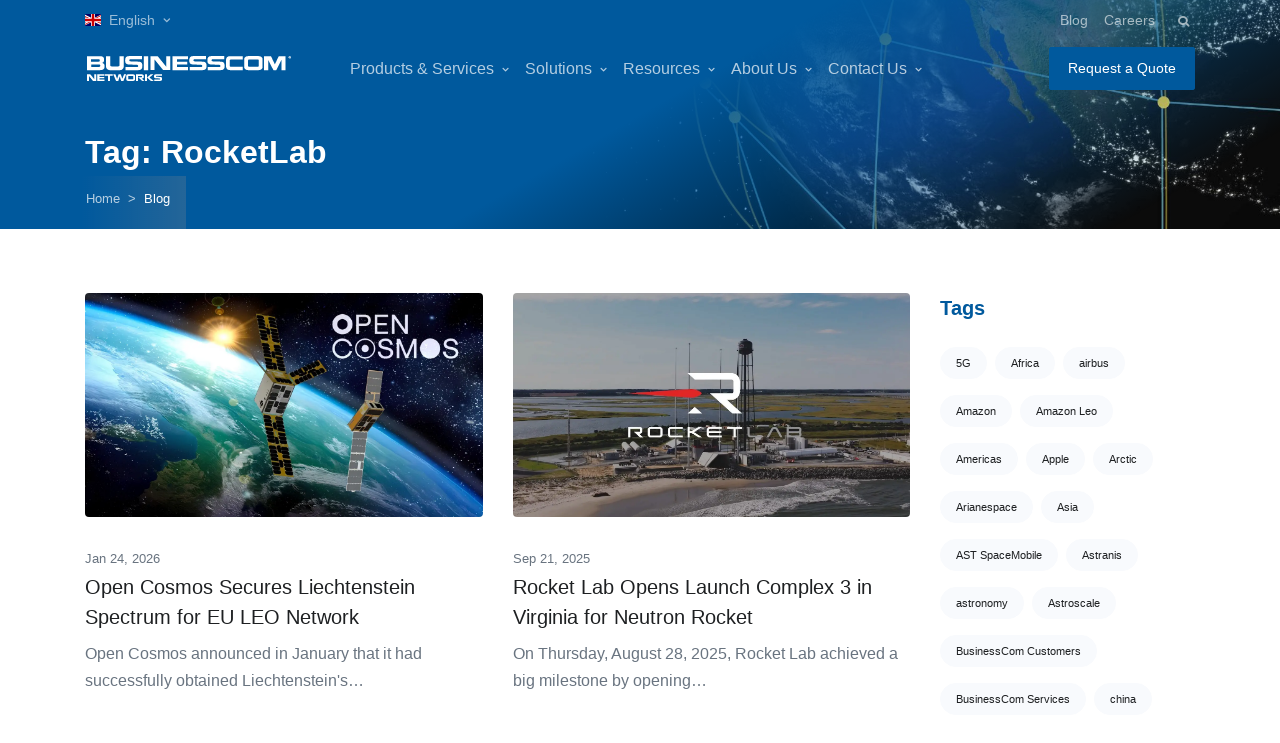

--- FILE ---
content_type: text/html
request_url: https://www.bcsatellite.net/tag/rocketlab/
body_size: 10434
content:
<!DOCTYPE html>
<html lang="en-US"><head><meta charset="utf-8"><meta http-equiv="x-ua-compatible" content="ie=edge"><meta name="description" content="BusinessCom Networks"><meta name="viewport" content="width=device-width, initial-scale=1, shrink-to-fit=no"><link rel="shortcut icon" href="https://www.bcsatellite.net/wp-content/themes/bcsatellite/resources/favicon.ico"><link media="all" href="https://www.bcsatellite.net/wp-content/cache/autoptimize/css/autoptimize_3ea1b98139ab9a62dfc0892988e344d1.css" rel="stylesheet"><title>RocketLab | BusinessCom Networks</title><link rel="alternate" type="application/rss+xml" title="BusinessCom Networks » RocketLab Tag Feed" href="https://www.bcsatellite.net/tag/rocketlab/feed/"><link rel="stylesheet" id="sage/font-awesome.css-css" href="https://www.bcsatellite.net/wp-content/themes/bcsatellite/dist/styles/icomoon/style.min.css" type="text/css" media="all"> <script defer type="text/javascript" src="https://www.bcsatellite.net/wp-includes/js/jquery/jquery.js"></script> <link rel="https://api.w.org/" href="https://www.bcsatellite.net/wp-json/"><link rel="EditURI" type="application/rsd+xml" title="RSD" href="https://www.bcsatellite.net/xmlrpc.php"><meta name="generator" content="WordPress 5.2.23"><style type="text/css">.recentcomments a{display:inline !important;padding:0 !important;margin:0 !important;}</style><style type="text/css">.broken_link, a.broken_link {
	text-decoration: line-through;
}</style><link rel="icon" href="https://www.bcsatellite.net/wp-content/uploads/2019/09/cropped-site_icon_512_b45percent-32x32.jpg" sizes="32x32"><link rel="icon" href="https://www.bcsatellite.net/wp-content/uploads/2019/09/cropped-site_icon_512_b45percent-192x192.jpg" sizes="192x192"><link rel="apple-touch-icon-precomposed" href="https://www.bcsatellite.net/wp-content/uploads/2019/09/cropped-site_icon_512_b45percent-180x180.jpg"><meta name="msapplication-TileImage" content="https://www.bcsatellite.net/wp-content/uploads/2019/09/cropped-site_icon_512_b45percent-270x270.jpg"> <script>window.dataLayer = window.dataLayer || [];
    function gtag() { dataLayer.push(arguments); }

    function loadGtagScript() {
      var script = document.createElement('script');
      script.src = 'https://www.googletagmanager.com/gtag/js?id=AW-879785128';
      script.async = true;
      document.head.appendChild(script);

      gtag('js', new Date());
      gtag('config', 'AW-879785128');
      gtag('config', 'G-8SQG9RN8TW');
    }

    if ('requestIdleCallback' in window) {
      requestIdleCallback(loadGtagScript, { timeout: 2000 }); // max 2 sec
    } else {
      setTimeout(loadGtagScript, 1500); // fallback
    }</script> </head><body class="archive tag tag-rocketlab tag-150 app-data index-data archive-data tag-data tag-150-data tag-rocketlab-data"><header id="header" class="u-header u-header-center-aligned-nav u-header--bg-transparent u-header--white-nav-links-md u-header--sub-menu-dark-bg-md u-header--abs-top" data-header-fix-moment="500" data-header-fix-effect="slide"><div class="u-header__section"><div id="searchPushTop" class="u-search-push-top"><div class="container position-relative"><div class="u-search-push-top__content"> <button type="button" class="close u-search-push-top__close-btn" aria-haspopup="true" aria-expanded="false" aria-controls="searchPushTop" data-unfold-type="jquery-slide" data-unfold-target="#searchPushTop"> <span aria-hidden="true">×</span> </button><form class="js-focus-state input-group input-group-lg" method="get" onsubmit="return search()" action="https://www.bcsatellite.net/"> <input type="search" class="form-control" placeholder="Search" value="" name="s" id="s" aria-label="Search"><div class="input-group-append"> <button type="submit" class="btn btn-primary">Search</button></div></form><div class="row d-none d-md-flex mt-7"><div class="col-sm-6"> <strong class="d-block mb-2">Quick Links</strong><div class="row"><div class="col-6"><div class="list-group list-group-transparent list-group-flush list-group-borderless"> <a class="list-group-item list-group-item-action" href="/satellite-internet-access/"> <span class="fas fa-angle-right list-group-icon"></span> Satellite Internet </a> <a class="list-group-item list-group-item-action" href="https://www.bcsatellite.net/idirect-solution/"> <span class="fas fa-angle-right list-group-icon"></span> iDirect Services </a> <a class="list-group-item list-group-item-action" href="https://www.bcsatellite.net/about-businesscom/"> <span class="fas fa-angle-right list-group-icon"></span> About </a> <a class="list-group-item list-group-item-action" href="https://www.bcsatellite.net/satellite-coverage-maps/"> <span class="fas fa-angle-right list-group-icon"></span> Coverage Maps </a> <a class="list-group-item list-group-item-action" href="https://www.bcsatellite.net/blog/"> <span class="fas fa-angle-right list-group-icon"></span> Blog </a></div></div><div class="col-6"><div class="list-group list-group-transparent list-group-flush list-group-borderless"> <a class="list-group-item list-group-item-action" href="https://portal.bcsatellite.net/" target="_blank"> <span class="fas fa-angle-right list-group-icon"></span> BusinessCom Portal </a> <a class="list-group-item list-group-item-action" href="https://www.bcsatellite.net/contact-technical-support/"> <span class="fas fa-angle-right list-group-icon"></span> Technical Support </a> <a class="list-group-item list-group-item-action" href="https://www.bcsatellite.net/request-a-quote/"> <span class="fas fa-angle-right list-group-icon"></span> Contact Us </a></div></div></div></div><div class="col-sm-6"><div class="rounded u-search-push-top__banner"><div class="d-flex align-items-center"><div class="u-search-push-top__banner-container"> <img class="d-none d-sm-inline-block img-fluid u-search-push-top__banner-img" src="https://www.bcsatellite.net/wp-content/themes/bcsatellite/resources/assets/img/mockups/img3.png" alt="Technical support" width="150" height="178"></div><div class="w-100"><div class="mb-4"> <strong class="d-block mb-4">For technical support</strong><p> <a href="mailto:support@bcsatellite.net">support@bcsatellite.net</a> <br>or call 1-855-VSAT-NOC</p></div> <a class="btn btn-xs btn-soft-success transition-3d-hover" href="https://www.bcsatellite.net/request-a-quote/"> Contact NOC <span class="fas fa-angle-right ml-2"></span> </a></div></div></div></div></div></div></div></div><div class="container u-header__hide-content pt-2"><div class="d-flex align-items-center"><div class="position-relative"> <a id="languageDropdownInvoker" class="dropdown-nav-link dropdown-toggle d-flex align-items-center" href="javascript:;" role="button" aria-controls="languageDropdown" aria-haspopup="true" aria-expanded="false" data-unfold-event="hover" data-unfold-target="#languageDropdown" data-unfold-type="css-animation" data-unfold-duration="300" data-unfold-delay="300" data-unfold-hide-on-scroll="true" data-unfold-animation-in="slideInUp" data-unfold-animation-out="fadeOut"> <img class="dropdown-item-icon" src="https://www.bcsatellite.net/wp-content/themes/bcsatellite/resources/assets/vendor/flag-icon-css/flags/4x3/gb.svg" alt="En Lang Icon" width="16" height="12"> <span class="d-inline-block d-sm-none">EN</span> <span class="d-none d-sm-inline-block">English</span> </a><div id="languageDropdown" class="dropdown-menu dropdown-unfold" aria-labelledby="languageDropdownInvoker"> <a class="dropdown-item active" href="https://www.bcsatellite.net/">English</a> <a class="dropdown-item" href="https://www.bcsatellite.net/fr/">Français</a> <a class="dropdown-item" href="https://www.bcsatellite.net/es/">Español</a></div></div><div class="ml-auto"><div class="d-inline-block d-sm-none position-relative mr-2"> <a id="jumpToDropdownInvoker" class="dropdown-nav-link dropdown-toggle d-flex align-items-center" href="javascript:;" role="button" aria-controls="jumpToDropdown" aria-haspopup="true" aria-expanded="false" data-unfold-event="hover" data-unfold-target="#jumpToDropdown" data-unfold-type="css-animation" data-unfold-duration="300" data-unfold-delay="300" data-unfold-hide-on-scroll="true" data-unfold-animation-in="slideInUp" data-unfold-animation-out="fadeOut"> Jump to </a><div id="jumpToDropdown" class="dropdown-menu dropdown-unfold" aria-labelledby="jumpToDropdownInvoker"> <a class="dropdown-item" href="https://www.bcsatellite.net/blog/">Blog</a> <a class="dropdown-item" href="https://www.bcsatellite.net/careers/">Careers</a></div></div><div class="d-none d-sm-inline-block ml-sm-auto"><ul class="list-inline mb-0"><li class="list-inline-item mr-0"> <a class="u-header__navbar-link" href="https://www.bcsatellite.net/blog/">Blog</a></li><li class="list-inline-item mr-0"> <a class="u-header__navbar-link" href="https://www.bcsatellite.net/careers/">Careers</a></li></ul></div></div><ul class="list-inline ml-2 mb-0"><li class="list-inline-item"> <a class="btn btn-xs btn-icon btn-text-secondary" href="javascript:;" role="button" aria-haspopup="true" aria-expanded="false" aria-controls="searchPushTop" data-unfold-type="jquery-slide" data-unfold-target="#searchPushTop"> <span class="fas fa-search btn-icon__inner"></span> </a></li></ul></div></div><div id="logoAndNav" class="container"><nav class="js-mega-menu navbar navbar-expand-md u-header__navbar u-header__navbar--no-space"><div class="u-header-center-aligned-nav__col"> <a class="navbar-brand u-header__navbar-brand u-header__navbar-brand-center u-header__navbar-brand-text-white" href="https://www.bcsatellite.net/" aria-label="BusinessCom"> <img src="https://www.bcsatellite.net/wp-content/themes/bcsatellite/resources/assets/svg/logos/BusinessCom-Logo-White.svg" alt="BusinessCom Logo" width="208" height="25"> </a> <button type="button" class="navbar-toggler btn u-hamburger u-hamburger--white" aria-label="Toggle navigation" aria-expanded="false" aria-controls="navBar" data-toggle="collapse" data-target="#navBar"> <span id="hamburgerTrigger" class="u-hamburger__box"> <span class="u-hamburger__inner"></span> </span> </button></div><div id="navBar" class="collapse navbar-collapse u-header__navbar-collapse"><ul class="navbar-nav u-header__navbar-nav"><li class="nav-item hs-has-mega-menu u-header__nav-item" data-event="hover" data-animation-in="slideInUp" data-animation-out="fadeOut" data-position="left"> <a id="productsServicesMegaMenu" class="nav-link u-header__nav-link u-header__nav-link-toggle" href="javascript:;" aria-haspopup="true" aria-expanded="false">Products & Services</a><div class="hs-mega-menu w-100 u-header__sub-menu" aria-labelledby="productsServicesMegaMenu"><div class="row no-gutters"><div class="d-none d-lg-block col-lg-6"><div class="lazyload u-header__banner" data-bg="https://www.bcsatellite.net/wp-content/themes/bcsatellite/resources/assets/img/spaceflight/0_ASTRAsatelites_fin_M.jpg" style="background-image: url(data:image/svg+xml,%3Csvg%20xmlns=%22http://www.w3.org/2000/svg%22%20viewBox=%220%200%20500%20300%22%3E%3C/svg%3E);"><div class="u-header__banner-content"><div class="mb-4"> <span class="u-header__banner-title">iDirect Broadband</span><p class="u-header__banner-text">Satellite Internet connectivity via C, Ku and Ka frequency
 bands.</p></div> <a class="btn btn-primary btn-sm transition-3d-hover" href="https://www.bcsatellite.net/idirect-broadband/">Learn More <span class="fas fa-angle-right ml-2"></span></a></div></div></div><div class="col-lg-6"><div class="row u-header__mega-menu-wrapper"><div class="col-sm-6 mb-3 mb-sm-0"> <span class="u-header__sub-menu-title">Satellite Connectivity Services</span><ul id="menu-header-products-1" class="u-header__sub-menu-nav-group mb-3"><li id="menu-item-5772" class="menu-item menu-item-type-custom menu-item-object-custom menu-item-5772"><a href="/idirect-broadband/" class="nav-link u-header__sub-menu-nav-link">iDirect Broadband</a></li><li id="menu-item-8469" class="menu-item menu-item-type-custom menu-item-object-custom menu-item-8469"><a href="/oneweb/" class="nav-link u-header__sub-menu-nav-link">OneWeb</a></li><li id="menu-item-7377" class="menu-item menu-item-type-post_type menu-item-object-page menu-item-7377"><a href="https://www.bcsatellite.net/on-the-move-services/" class="nav-link u-header__sub-menu-nav-link">On-the-Move Services</a></li><li id="menu-item-5774" class="menu-item menu-item-type-custom menu-item-object-custom menu-item-5774"><a href="/private-networks-and-vno/" class="nav-link u-header__sub-menu-nav-link">Private Networks & VNO</a></li><li id="menu-item-5775" class="menu-item menu-item-type-custom menu-item-object-custom menu-item-5775"><a href="/hubless-mesh-networks/" class="nav-link u-header__sub-menu-nav-link">Hubless Mesh</a></li><li id="menu-item-5776" class="menu-item menu-item-type-custom menu-item-object-custom menu-item-5776"><a href="/dedicated-bandwidth/" class="nav-link u-header__sub-menu-nav-link">Dedicated Bandwidth Services (DVB-S2X, SCPC)</a></li><li id="menu-item-5777" class="menu-item menu-item-type-custom menu-item-object-custom menu-item-5777"><a href="/inclined-orbit/" class="nav-link u-header__sub-menu-nav-link">Inclined Orbit</a></li></ul> <span class="u-header__sub-menu-title">Terrestrial</span><ul id="menu-header-products-2" class="u-header__sub-menu-nav-group mb-3"><li id="menu-item-5780" class="menu-item menu-item-type-custom menu-item-object-custom menu-item-5780"><a href="/products-services/iplc-iepl/" class="nav-link u-header__sub-menu-nav-link">IPLC/IEPL</a></li><li id="menu-item-5781" class="menu-item menu-item-type-custom menu-item-object-custom menu-item-5781"><a href="/products-services/sd-wan-over-satellite/" class="nav-link u-header__sub-menu-nav-link">SD-WAN</a></li></ul></div><div class="col-sm-6"> <span class="u-header__sub-menu-title">Misc Services</span><ul id="menu-header-products-3" class="u-header__sub-menu-nav-group mb-3"><li id="menu-item-10121" class="menu-item menu-item-type-post_type menu-item-object-page menu-item-10121"><a href="https://www.bcsatellite.net/satellite-m2m-and-iot-services/" class="nav-link u-header__sub-menu-nav-link">IoT and M2M Connectivity</a></li><li id="menu-item-5783" class="menu-item menu-item-type-custom menu-item-object-custom menu-item-5783"><a href="/products-services/playout-service/" class="nav-link u-header__sub-menu-nav-link">Linear Playout</a></li><li id="menu-item-5785" class="menu-item menu-item-type-custom menu-item-object-custom menu-item-5785"><a href="/products-services/sentinel-bandwidth-management-and-optimization/" class="nav-link u-header__sub-menu-nav-link">Sentinel Bandwidth Management & Optimization</a></li><li id="menu-item-10122" class="menu-item menu-item-type-post_type menu-item-object-page menu-item-10122"><a href="https://www.bcsatellite.net/uav-and-drone-connectivity/" class="nav-link u-header__sub-menu-nav-link">UAV and Drone Connectivity</a></li></ul> <span class="u-header__sub-menu-title"></span></div></div></div></div></div></li><li class="nav-item hs-has-mega-menu u-header__nav-item" data-event="hover" data-animation-in="slideInUp" data-animation-out="fadeOut" data-max-width="500px" data-position="right"> <a id="solutionsMegaMenu" class="nav-link u-header__nav-link u-header__nav-link-toggle" href="javascript:;" aria-haspopup="true" aria-expanded="false">Solutions</a><div class="hs-mega-menu u-header__sub-menu u-header__mega-menu-position-right-fix" aria-labelledby="solutionsMegaMenu"><div class="u-header__mega-menu-wrapper"> <span class="u-header__sub-menu-title">Satellite Connectivity For</span><div class="row"><div class="col-sm-6"><ul id="menu-header-solutions-1" class="u-header__sub-menu-nav-group"><li id="menu-item-5760" class="menu-item menu-item-type-custom menu-item-object-custom menu-item-5760"><a href="/enterprise/" class="nav-link u-header__sub-menu-nav-link">Enterprise</a></li><li id="menu-item-5761" class="menu-item menu-item-type-custom menu-item-object-custom menu-item-5761"><a href="/government-military/" class="nav-link u-header__sub-menu-nav-link">Government</a></li><li id="menu-item-8274" class="menu-item menu-item-type-custom menu-item-object-custom menu-item-8274"><a href="/deep-space-and-interplanetary/" class="nav-link u-header__sub-menu-nav-link">Deep Space and Interplanetary</a></li><li id="menu-item-5762" class="menu-item menu-item-type-custom menu-item-object-custom menu-item-5762"><a href="/internet-service-providers/" class="nav-link u-header__sub-menu-nav-link">ISPs</a></li></ul></div><div class="col-sm-6"><ul id="menu-header-solutions-2" class="u-header__sub-menu-nav-group"><li id="menu-item-5764" class="menu-item menu-item-type-custom menu-item-object-custom menu-item-5764"><a href="/oil-and-gas/" class="nav-link u-header__sub-menu-nav-link">Oil & Gas</a></li><li id="menu-item-5765" class="menu-item menu-item-type-custom menu-item-object-custom menu-item-5765"><a href="/mobile-operators/" class="nav-link u-header__sub-menu-nav-link">MNOs</a></li><li id="menu-item-5766" class="menu-item menu-item-type-custom menu-item-object-custom menu-item-5766"><a href="/telemedicine/" class="nav-link u-header__sub-menu-nav-link">Healthcare</a></li><li id="menu-item-5767" class="menu-item menu-item-type-custom menu-item-object-custom menu-item-5767"><a href="/satellite-internet-access/" class="nav-link u-header__sub-menu-nav-link">Satellite Internet Access</a></li><li id="menu-item-8276" class="menu-item menu-item-type-custom menu-item-object-custom menu-item-8276"><a href="/maritime-services/" class="nav-link u-header__sub-menu-nav-link">Maritime</a></li><li id="menu-item-9769" class="menu-item menu-item-type-custom menu-item-object-custom menu-item-9769"><a href="/mining/" class="nav-link u-header__sub-menu-nav-link">Mining</a></li></ul></div></div></div><div class="u-header__product-banner"><div class="d-flex align-items-end"><div class="bsc-img-168 mr-4 pl-4"> <noscript><img class="d-none d-md-inline-block img-fluid" src="https://www.bcsatellite.net/wp-content/themes/bcsatellite/resources/assets/img/spaceflight/FMA300.png" alt="For Current VSAT Users" width="300" height="306"></noscript><img class="lazyload d-none d-md-inline-block img-fluid" src="data:image/svg+xml,%3Csvg%20xmlns=%22http://www.w3.org/2000/svg%22%20viewBox=%220%200%20300%20306%22%3E%3C/svg%3E" data-src="https://www.bcsatellite.net/wp-content/themes/bcsatellite/resources/assets/img/spaceflight/FMA300.png" alt="For Current VSAT Users" width="300" height="306"></div><div class="u-header__product-banner-content"><div class="mb-4"> <span class="u-header__product-banner-title text-white">Current VSAT Users</span><p class="u-header__product-banner-text">Let's discuss how we can optimize your monthly recurring cost.</p></div> <a class="btn btn-primary btn-sm transition-3d-hover" href="https://www.bcsatellite.net/request-a-quote/">Learn More <span class="fas fa-angle-right ml-2"></span></a></div></div></div></div></li><li class="nav-item hs-has-mega-menu u-header__nav-item" data-event="hover" data-animation-in="slideInUp" data-animation-out="fadeOut" data-max-width="560px" data-position="right"> <a id="resourcesMegaMenu" class="nav-link u-header__nav-link u-header__nav-link-toggle" href="javascript:;" aria-haspopup="true" aria-expanded="false">Resources</a><div class="hs-mega-menu u-header__sub-menu" aria-labelledby="resourcesMegaMenu" style="min-width: 600px;"><div class="u-header__promo-item"> <a class="u-header__promo-link" href="https://portal.bcsatellite.net/" target="_blank"><div class="media align-items-center"> <noscript><img class="u-header__promo-icon" src="https://www.bcsatellite.net/wp-content/themes/bcsatellite/resources/assets/svg/icons/icon-8.svg" alt="BusinessCom Portal Icon" width="44" height="44"></noscript><img class="lazyload u-header__promo-icon" src="data:image/svg+xml,%3Csvg%20xmlns=%22http://www.w3.org/2000/svg%22%20viewBox=%220%200%2044%2044%22%3E%3C/svg%3E" data-src="https://www.bcsatellite.net/wp-content/themes/bcsatellite/resources/assets/svg/icons/icon-8.svg" alt="BusinessCom Portal Icon" width="44" height="44"><div class="media-body"> <span class="u-header__promo-title"> BusinessCom Portal <span class="badge badge-primary badge-pill ml-1">v2.4</span> </span> <small class="u-header__promo-text">Manage your satellite connections with us (existing customers only) </small></div></div> </a></div><div class="u-header__promo-item"> <a class="u-header__promo-link" href="https://www.bcsatellite.net/brochures/"><div class="media align-items-center"> <noscript><img class="u-header__promo-icon" src="https://www.bcsatellite.net/wp-content/themes/bcsatellite/resources/assets/svg/icons/icon-2.svg" alt="Brochures and Specification Sheets Icon" width="44" height="44"></noscript><img class="lazyload u-header__promo-icon" src="data:image/svg+xml,%3Csvg%20xmlns=%22http://www.w3.org/2000/svg%22%20viewBox=%220%200%2044%2044%22%3E%3C/svg%3E" data-src="https://www.bcsatellite.net/wp-content/themes/bcsatellite/resources/assets/svg/icons/icon-2.svg" alt="Brochures and Specification Sheets Icon" width="44" height="44"><div class="media-body"> <span class="u-header__promo-title"> Brochures and Specification Sheets </span> <small class="u-header__promo-text">Information on BusinessCom products and services</small></div></div> </a></div><div class="u-header__promo-item"> <a class="u-header__promo-link" href="https://www.bcsatellite.net/satellite-coverage-maps/"><div class="media align-items-center"> <noscript><img class="u-header__promo-icon" src="https://www.bcsatellite.net/wp-content/themes/bcsatellite/resources/assets/svg/icons/icon-1.svg" alt="Satellite Coverage Maps Icon" width="44" height="44"></noscript><img class="lazyload u-header__promo-icon" src="data:image/svg+xml,%3Csvg%20xmlns=%22http://www.w3.org/2000/svg%22%20viewBox=%220%200%2044%2044%22%3E%3C/svg%3E" data-src="https://www.bcsatellite.net/wp-content/themes/bcsatellite/resources/assets/svg/icons/icon-1.svg" alt="Satellite Coverage Maps Icon" width="44" height="44"><div class="media-body"> <span class="u-header__promo-title">Satellite Coverage Maps</span> <small class="u-header__promo-text">EIRP and G/T coverage maps of our satellite fleet</small></div></div> </a></div><div class="u-header__promo-item"> <a class="u-header__promo-link" href="https://www.bcsatellite.net/blog/"><div class="media align-items-center"> <noscript><img class="u-header__promo-icon" src="https://www.bcsatellite.net/wp-content/themes/bcsatellite/resources/assets/svg/icons/icon-7.svg" alt="Blog Icon" width="44" height="44"></noscript><img class="lazyload u-header__promo-icon" src="data:image/svg+xml,%3Csvg%20xmlns=%22http://www.w3.org/2000/svg%22%20viewBox=%220%200%2044%2044%22%3E%3C/svg%3E" data-src="https://www.bcsatellite.net/wp-content/themes/bcsatellite/resources/assets/svg/icons/icon-7.svg" alt="Blog Icon" width="44" height="44"><div class="media-body"> <span class="u-header__promo-title">Blog</span> <small class="u-header__promo-text">Our latest articles on satellite telecommunications and
 space industry</small></div></div> </a></div><div class="u-header__promo-footer"><div class="row no-gutters"><div class="col-6"><div class="u-header__promo-footer-item"> <small class="text-muted d-block">For technical support</small> <a class="small" href="https://www.bcsatellite.net/contact-technical-support/"> Contact BusinessCom NOC </a></div></div><div class="col-6 u-header__promo-footer-ver-divider"><div class="u-header__promo-footer-item"> <small class="text-muted d-block">Have a question?</small> <a class="small" href="https://www.bcsatellite.net/request-a-quote/"> Contact us </a></div></div></div></div></div></li><li class="nav-item hs-has-mega-menu u-header__nav-item" data-event="hover" data-animation-in="slideInUp" data-animation-out="fadeOut" data-max-width="440px" data-position="right"> <a id="aboutMegaMenu" class="nav-link u-header__nav-link u-header__nav-link-toggle" href="javascript:;" aria-haspopup="true" aria-expanded="false">About Us</a><div class="hs-mega-menu u-header__sub-menu u-header__mega-menu-position-right-fix" aria-labelledby="aboutMegaMenu"><div class="u-header__mega-menu-wrapper"> <span class="u-header__sub-menu-title">About BusinessCom</span><div class="row"><div class="col-sm-6"><ul id="menu-header-about-1" class="u-header__sub-menu-nav-group"><li id="menu-item-5768" class="menu-item menu-item-type-custom menu-item-object-custom menu-item-5768"><a href="/about-overview/" class="nav-link u-header__sub-menu-nav-link">Overview</a></li><li id="menu-item-5769" class="menu-item menu-item-type-custom menu-item-object-custom menu-item-5769"><a href="/executive-team/" class="nav-link u-header__sub-menu-nav-link">Executive Team</a></li><li id="menu-item-5770" class="menu-item menu-item-type-custom menu-item-object-custom menu-item-5770"><a href="/our-infrastructure/" class="nav-link u-header__sub-menu-nav-link">Our Infrastructure</a></li></ul></div><div class="col-sm-6"><ul id="menu-header-about-2" class="u-header__sub-menu-nav-group"><li id="menu-item-5771" class="menu-item menu-item-type-custom menu-item-object-custom menu-item-5771"><a href="/social-responsibility/" class="nav-link u-header__sub-menu-nav-link">Social Responsibility Programs</a></li></ul></div></div></div></div></li><li class="nav-item hs-has-mega-menu u-header__nav-item" data-event="hover" data-animation-in="slideInUp" data-animation-out="fadeOut" data-max-width="600px" data-position="right"> <a id="contactMegaMenu" class="nav-link u-header__nav-link u-header__nav-link-toggle" href="javascript:;" aria-haspopup="true" aria-expanded="false">Contact Us</a><div class="hs-mega-menu w-100 u-header__sub-menu" aria-labelledby="contactMegaMenu"><div class="row no-gutters"><div class="col-md-6"><div class="u-header__promo-item"> <a class="u-header__promo-link" href="https://www.bcsatellite.net/request-a-quote/"><div class="media align-items-center"> <noscript><img class="u-header__promo-icon" src="https://www.bcsatellite.net/wp-content/themes/bcsatellite/resources/assets/svg/icons/icon-24.svg" alt="Request More Information Icon" width="44" height="44"></noscript><img class="lazyload u-header__promo-icon" src="data:image/svg+xml,%3Csvg%20xmlns=%22http://www.w3.org/2000/svg%22%20viewBox=%220%200%2044%2044%22%3E%3C/svg%3E" data-src="https://www.bcsatellite.net/wp-content/themes/bcsatellite/resources/assets/svg/icons/icon-24.svg" alt="Request More Information Icon" width="44" height="44"><div class="media-body"> <span class="u-header__promo-title">Request More Information</span> <small class="u-header__promo-text">Tell us about your requirements</small></div></div> </a></div><div class="u-header__promo-item"> <a class="u-header__promo-link" href="https://www.bcsatellite.net/partnership-application/"><div class="media align-items-center"> <noscript><img class="u-header__promo-icon" src="https://www.bcsatellite.net/wp-content/themes/bcsatellite/resources/assets/svg/icons/icon-19.svg" alt="Partnership Application Icon" width="44" height="44"></noscript><img class="lazyload u-header__promo-icon" src="data:image/svg+xml,%3Csvg%20xmlns=%22http://www.w3.org/2000/svg%22%20viewBox=%220%200%2044%2044%22%3E%3C/svg%3E" data-src="https://www.bcsatellite.net/wp-content/themes/bcsatellite/resources/assets/svg/icons/icon-19.svg" alt="Partnership Application Icon" width="44" height="44"><div class="media-body"> <span class="u-header__promo-title">Partnership Application</span> <small class="u-header__promo-text">Become our Value-Added Reseller or agent</small></div></div> </a></div><div class="u-header__promo-item"> <a class="u-header__promo-link" href="https://www.bcsatellite.net/contact-technical-support/"><div class="media align-items-center"> <noscript><img class="u-header__promo-icon" src="https://www.bcsatellite.net/wp-content/themes/bcsatellite/resources/assets/svg/icons/icon-18.svg" alt="Technical Support Icon" width="44" height="44"></noscript><img class="lazyload u-header__promo-icon" src="data:image/svg+xml,%3Csvg%20xmlns=%22http://www.w3.org/2000/svg%22%20viewBox=%220%200%2044%2044%22%3E%3C/svg%3E" data-src="https://www.bcsatellite.net/wp-content/themes/bcsatellite/resources/assets/svg/icons/icon-18.svg" alt="Technical Support Icon" width="44" height="44"><div class="media-body"> <span class="u-header__promo-title">Technical Support</span> <small class="u-header__promo-text">Network Operations Center</small></div></div> </a></div></div><div class="col-md-6 u-header__promo"> <a class="d-block u-header__promo-inner" href="https://www.bcsatellite.net/uhp-broadband/"><div class="d-none d-sm-block position-relative"> <noscript><img class="img-fluid rounded mb-3" src="https://www.bcsatellite.net/wp-content/themes/bcsatellite/resources/assets/img/spaceflight/uhp.png" alt="New" width="300" height="80"></noscript><img class="lazyload img-fluid rounded mb-3" src="data:image/svg+xml,%3Csvg%20xmlns=%22http://www.w3.org/2000/svg%22%20viewBox=%220%200%20300%2080%22%3E%3C/svg%3E" data-src="https://www.bcsatellite.net/wp-content/themes/bcsatellite/resources/assets/img/spaceflight/uhp.png" alt="New" width="300" height="80"> <span class="badge badge-success badge-pill badge-pos shadow-sm" style="top: 0; right: 0;">New</span></div> <span class="text-secondary font-size-1">Inquire about our new UHP Broadband service with pan-African coverage.</span> </a></div></div></div></li><li class="nav-item u-header__nav-item d-md-none pt-3 pb-2"> <a class="btn btn-sm btn-primary transition-3d-hover" href="https://www.bcsatellite.net/request-a-quote/">Request a Quote</a></li></ul></div><div class="u-header-center-aligned-nav__col u-header-center-aligned-nav__col-last-item inq-btn"> <a class="btn btn-sm btn-primary transition-3d-hover" href="https://www.bcsatellite.net/request-a-quote/">Request a Quote</a></div></nav></div></div></header><main id="content"><div class="lazyload position-relative gradient-overlay-half-dark-v6  bg-img-hero lazyload" data-bg="https://www.bcsatellite.net/wp-content/themes/bcsatellite/resources/assets/img/spaceflight/leo3.jpg" style="background-image: url(data:image/svg+xml,%3Csvg%20xmlns=%22http://www.w3.org/2000/svg%22%20viewBox=%220%200%20500%20300%22%3E%3C/svg%3E); background-position: right;"><div class="container space-top-3"><div class="row align-items-md-center"><div class="col-12"><div class="media"><div><h1 class="h2 text-white font-weight-semi-bold" style="margin:0;"> Tag: RocketLab</h1></div></div></div><nav aria-label="breadcrumb" class="small gradient-overlay-half-dark-v4"><ol class="breadcrumb breadcrumb-white"><li class="breadcrumb-item"> <a class="breadcrumb-link" href="https://www.bcsatellite.net/">Home</a></li><li class="breadcrumb-item active" aria-current="page">Blog</li></ol></nav></div></div></div><div class="container space-2"><div class="row"><div class="col-lg-9 mb-9 mb-lg-0"><div class="row"><div class="col-md-6"><div class="card-deck d-block d-sm-flex card-sm-gutters-3 mb-sm-7"><article class="card border-0"><div class="card-body p-0"><div class="mb-5"> <a href="https://www.bcsatellite.net/blog/open-cosmos-secures-liechtenstein-spectrum-for-eu-leo-network/"> <noscript><img class="img-fluid rounded" src="https://www.bcsatellite.net/wp-content/uploads/2026/01/OSN-img.webp" alt="Open Cosmos Secures Liechtenstein Spectrum for EU LEO Network"></noscript><img class="lazyload img-fluid rounded" src="data:image/svg+xml,%3Csvg%20xmlns=%22http://www.w3.org/2000/svg%22%20viewBox=%220%200%20210%20140%22%3E%3C/svg%3E" data-src="https://www.bcsatellite.net/wp-content/uploads/2026/01/OSN-img.webp" alt="Open Cosmos Secures Liechtenstein Spectrum for EU LEO Network"> </a></div> <small class="d-block text-secondary mb-1">Jan 24, 2026</small><h2 class="h5"> <a class="h-60px d-block" href="https://www.bcsatellite.net/blog/open-cosmos-secures-liechtenstein-spectrum-for-eu-leo-network/">Open Cosmos Secures Liechtenstein Spectrum for EU LEO Network</a></h2><p class="h-72px overflow-hidden">Open Cosmos announced in January that it had successfully obtained Liechtenstein's…</p></div></article></div></div><div class="col-md-6"><div class="card-deck d-block d-sm-flex card-sm-gutters-3 mb-sm-7"><article class="card border-0"><div class="card-body p-0"><div class="mb-5"> <a href="https://www.bcsatellite.net/blog/rocket-lab-opens-launch-complex-3-in-virginia-for-neutron-rocket/"> <noscript><img class="img-fluid rounded" src="https://www.bcsatellite.net/wp-content/uploads/2025/09/RLN-33.webp" alt="Rocket Lab Opens Launch Complex 3 in Virginia for Neutron Rocket"></noscript><img class="lazyload img-fluid rounded" src="data:image/svg+xml,%3Csvg%20xmlns=%22http://www.w3.org/2000/svg%22%20viewBox=%220%200%20210%20140%22%3E%3C/svg%3E" data-src="https://www.bcsatellite.net/wp-content/uploads/2025/09/RLN-33.webp" alt="Rocket Lab Opens Launch Complex 3 in Virginia for Neutron Rocket"> </a></div> <small class="d-block text-secondary mb-1">Sep 21, 2025</small><h2 class="h5"> <a class="h-60px d-block" href="https://www.bcsatellite.net/blog/rocket-lab-opens-launch-complex-3-in-virginia-for-neutron-rocket/">Rocket Lab Opens Launch Complex 3 in Virginia for Neutron Rocket</a></h2><p class="h-72px overflow-hidden">On Thursday, August 28, 2025, Rocket Lab achieved a big milestone by opening…</p></div></article></div></div><div class="col-md-6"><div class="card-deck d-block d-sm-flex card-sm-gutters-3 mb-sm-7"><article class="card border-0"><div class="card-body p-0"><div class="mb-5"> <a href="https://www.bcsatellite.net/blog/rocket-lab-to-launch-first-leo-pnt-satellites-for-esa/"> <noscript><img class="img-fluid rounded" src="https://www.bcsatellite.net/wp-content/uploads/2025/07/PNT-img.webp" alt="Rocket Lab to Launch First LEO-PNT Satellites for ESA"></noscript><img class="lazyload img-fluid rounded" src="data:image/svg+xml,%3Csvg%20xmlns=%22http://www.w3.org/2000/svg%22%20viewBox=%220%200%20210%20140%22%3E%3C/svg%3E" data-src="https://www.bcsatellite.net/wp-content/uploads/2025/07/PNT-img.webp" alt="Rocket Lab to Launch First LEO-PNT Satellites for ESA"> </a></div> <small class="d-block text-secondary mb-1">Jul 02, 2025</small><h2 class="h5"> <a class="h-60px d-block" href="https://www.bcsatellite.net/blog/rocket-lab-to-launch-first-leo-pnt-satellites-for-esa/">Rocket Lab to Launch First LEO-PNT Satellites for ESA</a></h2><p class="h-72px overflow-hidden">Rocket Lab Corporation has won a major contract to place into orbit the first…</p></div></article></div></div><div class="col-md-6"><div class="card-deck d-block d-sm-flex card-sm-gutters-3 mb-sm-7"><article class="card border-0"><div class="card-body p-0"><div class="mb-5"> <a href="https://www.bcsatellite.net/blog/rocket-labs-strategy-in-small-launch-market/"> <noscript><img class="img-fluid rounded" src="https://www.bcsatellite.net/wp-content/uploads/2025/04/RLB-img-500x280.png" alt="Rocket Lab’s Strategy in SmallSat Launch Market"></noscript><img class="lazyload img-fluid rounded" src="data:image/svg+xml,%3Csvg%20xmlns=%22http://www.w3.org/2000/svg%22%20viewBox=%220%200%20210%20140%22%3E%3C/svg%3E" data-src="https://www.bcsatellite.net/wp-content/uploads/2025/04/RLB-img-500x280.png" alt="Rocket Lab’s Strategy in SmallSat Launch Market"> </a></div> <small class="d-block text-secondary mb-1">Apr 26, 2025</small><h2 class="h5"> <a class="h-60px d-block" href="https://www.bcsatellite.net/blog/rocket-labs-strategy-in-small-launch-market/">Rocket Lab’s Strategy in SmallSat Launch Market</a></h2><p class="h-72px overflow-hidden">Rocket Lab has successfully carved out a niche in providing dedicated launches…</p></div></article></div></div><div class="col-md-6"><div class="card-deck d-block d-sm-flex card-sm-gutters-3 mb-sm-7"><article class="card border-0"><div class="card-body p-0"><div class="mb-5"> <a href="https://www.bcsatellite.net/blog/rocket-lab-completes-kineis-iot-satellite-constellation-deployment/"> <noscript><img class="img-fluid rounded" src="https://www.bcsatellite.net/wp-content/uploads/2025/03/KRL-img-500x280.png" alt="Rocket Lab Completes Kinéis IoT Satellite Constellation Deployment"></noscript><img class="lazyload img-fluid rounded" src="data:image/svg+xml,%3Csvg%20xmlns=%22http://www.w3.org/2000/svg%22%20viewBox=%220%200%20210%20140%22%3E%3C/svg%3E" data-src="https://www.bcsatellite.net/wp-content/uploads/2025/03/KRL-img-500x280.png" alt="Rocket Lab Completes Kinéis IoT Satellite Constellation Deployment"> </a></div> <small class="d-block text-secondary mb-1">Mar 23, 2025</small><h2 class="h5"> <a class="h-60px d-block" href="https://www.bcsatellite.net/blog/rocket-lab-completes-kineis-iot-satellite-constellation-deployment/">Rocket Lab Completes Kinéis IoT Satellite Constellation Deployment</a></h2><p class="h-72px overflow-hidden">Rocket Lab recently achieved a significant milestone by completing the deployment…</p></div></article></div></div><div class="col-md-6"><div class="card-deck d-block d-sm-flex card-sm-gutters-3 mb-sm-7"><article class="card border-0"><div class="card-body p-0"><div class="mb-5"> <a href="https://www.bcsatellite.net/blog/adapting-to-modular-design-in-satellites/"> <noscript><img class="img-fluid rounded" src="https://www.bcsatellite.net/wp-content/uploads/2025/02/VER-img1-500x280.png" alt="Adapting to Modular Design in Satellites"></noscript><img class="lazyload img-fluid rounded" src="data:image/svg+xml,%3Csvg%20xmlns=%22http://www.w3.org/2000/svg%22%20viewBox=%220%200%20210%20140%22%3E%3C/svg%3E" data-src="https://www.bcsatellite.net/wp-content/uploads/2025/02/VER-img1-500x280.png" alt="Adapting to Modular Design in Satellites"> </a></div> <small class="d-block text-secondary mb-1">Feb 16, 2025</small><h2 class="h5"> <a class="h-60px d-block" href="https://www.bcsatellite.net/blog/adapting-to-modular-design-in-satellites/">Adapting to Modular Design in Satellites</a></h2><p class="h-72px overflow-hidden">Fundamental changes are occurring in the satellite manufacturing industry,…</p></div></article></div></div><div class="col-md-6"><div class="card-deck d-block d-sm-flex card-sm-gutters-3 mb-sm-7"><article class="card border-0"><div class="card-body p-0"><div class="mb-5"> <a href="https://www.bcsatellite.net/blog/rocket-lab-successfully-launches-kineis-satellites/"> <noscript><img class="img-fluid rounded" src="https://www.bcsatellite.net/wp-content/uploads/2025/02/KIN-img-500x280.png" alt="Rocket Lab Successfully Launches Kinéis Satellites"></noscript><img class="lazyload img-fluid rounded" src="data:image/svg+xml,%3Csvg%20xmlns=%22http://www.w3.org/2000/svg%22%20viewBox=%220%200%20210%20140%22%3E%3C/svg%3E" data-src="https://www.bcsatellite.net/wp-content/uploads/2025/02/KIN-img-500x280.png" alt="Rocket Lab Successfully Launches Kinéis Satellites"> </a></div> <small class="d-block text-secondary mb-1">Feb 11, 2025</small><h2 class="h5"> <a class="h-60px d-block" href="https://www.bcsatellite.net/blog/rocket-lab-successfully-launches-kineis-satellites/">Rocket Lab Successfully Launches Kinéis Satellites</a></h2><p class="h-72px overflow-hidden">On February 8th, Rocket Lab made another important milestone with their Electron…</p></div></article></div></div><div class="col-md-6"><div class="card-deck d-block d-sm-flex card-sm-gutters-3 mb-sm-7"><article class="card border-0"><div class="card-body p-0"><div class="mb-5"> <a href="https://www.bcsatellite.net/blog/rocket-lab-completes-t2tl-beta-design-review/"> <noscript><img class="img-fluid rounded" src="https://www.bcsatellite.net/wp-content/uploads/2025/01/RLAB5-img-500x280.png" alt="Rocket Lab Completes T2TL Beta Design Review"></noscript><img class="lazyload img-fluid rounded" src="data:image/svg+xml,%3Csvg%20xmlns=%22http://www.w3.org/2000/svg%22%20viewBox=%220%200%20210%20140%22%3E%3C/svg%3E" data-src="https://www.bcsatellite.net/wp-content/uploads/2025/01/RLAB5-img-500x280.png" alt="Rocket Lab Completes T2TL Beta Design Review"> </a></div> <small class="d-block text-secondary mb-1">Jan 21, 2025</small><h2 class="h5"> <a class="h-60px d-block" href="https://www.bcsatellite.net/blog/rocket-lab-completes-t2tl-beta-design-review/">Rocket Lab Completes T2TL Beta Design Review</a></h2><p class="h-72px overflow-hidden">The development of space defense infrastructure hit a vital target as Rocket…</p></div></article></div></div><div class="col-md-6"><div class="card-deck d-block d-sm-flex card-sm-gutters-3 mb-sm-7"><article class="card border-0"><div class="card-body p-0"><div class="mb-5"> <a href="https://www.bcsatellite.net/blog/starship-rocket-fails-after-texas-launch/"> <noscript><img class="img-fluid rounded" src="https://www.bcsatellite.net/wp-content/uploads/2025/01/SPX-img-500x280.png" alt="Starship Rocket Fails After Texas Launch"></noscript><img class="lazyload img-fluid rounded" src="data:image/svg+xml,%3Csvg%20xmlns=%22http://www.w3.org/2000/svg%22%20viewBox=%220%200%20210%20140%22%3E%3C/svg%3E" data-src="https://www.bcsatellite.net/wp-content/uploads/2025/01/SPX-img-500x280.png" alt="Starship Rocket Fails After Texas Launch"> </a></div> <small class="d-block text-secondary mb-1">Jan 19, 2025</small><h2 class="h5"> <a class="h-60px d-block" href="https://www.bcsatellite.net/blog/starship-rocket-fails-after-texas-launch/">Starship Rocket Fails After Texas Launch</a></h2><p class="h-72px overflow-hidden">In the latest setback for SpaceX, the recent test of the company’s Starship…</p></div></article></div></div><div class="col-md-6"><div class="card-deck d-block d-sm-flex card-sm-gutters-3 mb-sm-7"><article class="card border-0"><div class="card-body p-0"><div class="mb-5"> <a href="https://www.bcsatellite.net/blog/debut-of-rocket-labs-neutron-delayed-until-2025/"> <noscript><img class="img-fluid rounded" src="https://www.bcsatellite.net/wp-content/uploads/2024/05/RLABDL-img2-500x280.png" alt="Debut of Rocket Lab’s Neutron Delayed Until 2025"></noscript><img class="lazyload img-fluid rounded" src="data:image/svg+xml,%3Csvg%20xmlns=%22http://www.w3.org/2000/svg%22%20viewBox=%220%200%20210%20140%22%3E%3C/svg%3E" data-src="https://www.bcsatellite.net/wp-content/uploads/2024/05/RLABDL-img2-500x280.png" alt="Debut of Rocket Lab’s Neutron Delayed Until 2025"> </a></div> <small class="d-block text-secondary mb-1">May 19, 2024</small><h2 class="h5"> <a class="h-60px d-block" href="https://www.bcsatellite.net/blog/debut-of-rocket-labs-neutron-delayed-until-2025/">Debut of Rocket Lab’s Neutron Delayed Until 2025</a></h2><p class="h-72px overflow-hidden">Rocket Lab stated the Neutron rocket would not launch before mid-2025, despite…</p></div></article></div></div></div><div class="space-bottom-2"></div><nav aria-label="Page navigation"><ul class="pagination mb-0"><li class="page-item active"><a class="page-link" href="https://www.bcsatellite.net/tag/rocketlab/">1</a></li><li class="page-item"><a class="page-link" href="https://www.bcsatellite.net/tag/rocketlab/page/2/">2</a></li><li class="page-item"><a href="https://www.bcsatellite.net/tag/rocketlab/page/2/" class="page-link"><span aria-hidden="true">»</span><span class="sr-only">Next</span></a></li></ul></nav></div><div id="stickyBlockStartPoint" class="col-lg-3"><div class="js-sticky-block" data-offset-target="#logoAndNav" data-parent="#stickyBlockStartPoint" data-sticky-view="lg" data-start-point="#stickyBlockStartPoint" data-end-point="#stickyBlockEndPoint" data-offset-top="32" data-offset-bottom="170"><h3 class="h5 text-primary font-weight-semi-bold mb-4">Tags</h3><ul class="list-inline mb-0"><li class="list-inline-item pb-3"> <a class="btn btn-xs btn-gray btn-pill" href="https://www.bcsatellite.net/tag/5g/"> 5G </a></li><li class="list-inline-item pb-3"> <a class="btn btn-xs btn-gray btn-pill" href="https://www.bcsatellite.net/tag/africa/"> Africa </a></li><li class="list-inline-item pb-3"> <a class="btn btn-xs btn-gray btn-pill" href="https://www.bcsatellite.net/tag/airbus/"> airbus </a></li><li class="list-inline-item pb-3"> <a class="btn btn-xs btn-gray btn-pill" href="https://www.bcsatellite.net/tag/amazon/"> Amazon </a></li><li class="list-inline-item pb-3"> <a class="btn btn-xs btn-gray btn-pill" href="https://www.bcsatellite.net/tag/amazon-leo/"> Amazon Leo </a></li><li class="list-inline-item pb-3"> <a class="btn btn-xs btn-gray btn-pill" href="https://www.bcsatellite.net/tag/americas/"> Americas </a></li><li class="list-inline-item pb-3"> <a class="btn btn-xs btn-gray btn-pill" href="https://www.bcsatellite.net/tag/apple/"> Apple </a></li><li class="list-inline-item pb-3"> <a class="btn btn-xs btn-gray btn-pill" href="https://www.bcsatellite.net/tag/arctic/"> Arctic </a></li><li class="list-inline-item pb-3"> <a class="btn btn-xs btn-gray btn-pill" href="https://www.bcsatellite.net/tag/arianespace/"> Arianespace </a></li><li class="list-inline-item pb-3"> <a class="btn btn-xs btn-gray btn-pill" href="https://www.bcsatellite.net/tag/asia/"> Asia </a></li><li class="list-inline-item pb-3"> <a class="btn btn-xs btn-gray btn-pill" href="https://www.bcsatellite.net/tag/ast-spacemobile/"> AST SpaceMobile </a></li><li class="list-inline-item pb-3"> <a class="btn btn-xs btn-gray btn-pill" href="https://www.bcsatellite.net/tag/astranis/"> Astranis </a></li><li class="list-inline-item pb-3"> <a class="btn btn-xs btn-gray btn-pill" href="https://www.bcsatellite.net/tag/astronomy/"> astronomy </a></li><li class="list-inline-item pb-3"> <a class="btn btn-xs btn-gray btn-pill" href="https://www.bcsatellite.net/tag/astroscale/"> Astroscale </a></li><li class="list-inline-item pb-3"> <a class="btn btn-xs btn-gray btn-pill" href="https://www.bcsatellite.net/tag/businesscom-customers/"> BusinessCom Customers </a></li><li class="list-inline-item pb-3"> <a class="btn btn-xs btn-gray btn-pill" href="https://www.bcsatellite.net/tag/businesscom-services/"> BusinessCom Services </a></li><li class="list-inline-item pb-3"> <a class="btn btn-xs btn-gray btn-pill" href="https://www.bcsatellite.net/tag/china/"> china </a></li><li class="list-inline-item pb-3"> <a class="btn btn-xs btn-gray btn-pill" href="https://www.bcsatellite.net/tag/comtech/"> Comtech </a></li><li class="list-inline-item pb-3"> <a class="btn btn-xs btn-gray btn-pill" href="https://www.bcsatellite.net/tag/d2d/"> D2D </a></li><li class="list-inline-item pb-3"> <a class="btn btn-xs btn-gray btn-pill" href="https://www.bcsatellite.net/tag/direct-to-cell/"> Direct-to-cell </a></li><li class="list-inline-item pb-3"> <a class="btn btn-xs btn-gray btn-pill" href="https://www.bcsatellite.net/tag/direct-to-device/"> Direct-to-Device </a></li><li class="list-inline-item pb-3"> <a class="btn btn-xs btn-gray btn-pill" href="https://www.bcsatellite.net/tag/echostar/"> echostar </a></li><li class="list-inline-item pb-3"> <a class="btn btn-xs btn-gray btn-pill" href="https://www.bcsatellite.net/tag/eu/"> EU </a></li><li class="list-inline-item pb-3"> <a class="btn btn-xs btn-gray btn-pill" href="https://www.bcsatellite.net/tag/europe/"> Europe </a></li><li class="list-inline-item pb-3"> <a class="btn btn-xs btn-gray btn-pill" href="https://www.bcsatellite.net/tag/eutelsat/"> Eutelsat </a></li><li class="list-inline-item pb-3"> <a class="btn btn-xs btn-gray btn-pill" href="https://www.bcsatellite.net/tag/fcc/"> FCC </a></li><li class="list-inline-item pb-3"> <a class="btn btn-xs btn-gray btn-pill" href="https://www.bcsatellite.net/tag/france/"> France </a></li><li class="list-inline-item pb-3"> <a class="btn btn-xs btn-gray btn-pill" href="https://www.bcsatellite.net/tag/future-technologies/"> Future Technologies </a></li><li class="list-inline-item pb-3"> <a class="btn btn-xs btn-gray btn-pill" href="https://www.bcsatellite.net/tag/geo/"> GEO </a></li><li class="list-inline-item pb-3"> <a class="btn btn-xs btn-gray btn-pill" href="https://www.bcsatellite.net/tag/gps/"> GPS </a></li><li class="list-inline-item pb-3"> <a class="btn btn-xs btn-gray btn-pill" href="https://www.bcsatellite.net/tag/gsma/"> GSMA </a></li><li class="list-inline-item pb-3"> <a class="btn btn-xs btn-gray btn-pill" href="https://www.bcsatellite.net/tag/idirect/"> iDirect </a></li><li class="list-inline-item pb-3"> <a class="btn btn-xs btn-gray btn-pill" href="https://www.bcsatellite.net/tag/inmarsat/"> Inmarsat </a></li><li class="list-inline-item pb-3"> <a class="btn btn-xs btn-gray btn-pill" href="https://www.bcsatellite.net/tag/intellian/"> Intellian </a></li><li class="list-inline-item pb-3"> <a class="btn btn-xs btn-gray btn-pill" href="https://www.bcsatellite.net/tag/intelsat/"> Intelsat </a></li><li class="list-inline-item pb-3"> <a class="btn btn-xs btn-gray btn-pill" href="https://www.bcsatellite.net/tag/iot/"> IoT </a></li><li class="list-inline-item pb-3"> <a class="btn btn-xs btn-gray btn-pill" href="https://www.bcsatellite.net/tag/iridium/"> Iridium </a></li><li class="list-inline-item pb-3"> <a class="btn btn-xs btn-gray btn-pill" href="https://www.bcsatellite.net/tag/japan/"> Japan </a></li><li class="list-inline-item pb-3"> <a class="btn btn-xs btn-gray btn-pill" href="https://www.bcsatellite.net/tag/korea/"> KOREA </a></li><li class="list-inline-item pb-3"> <a class="btn btn-xs btn-gray btn-pill" href="https://www.bcsatellite.net/tag/kratos/"> Kratos </a></li><li class="list-inline-item pb-3"> <a class="btn btn-xs btn-gray btn-pill" href="https://www.bcsatellite.net/tag/kuiper/"> Kuiper </a></li><li class="list-inline-item pb-3"> <a class="btn btn-xs btn-gray btn-pill" href="https://www.bcsatellite.net/tag/kymeta/"> KYMETA </a></li><li class="list-inline-item pb-3"> <a class="btn btn-xs btn-gray btn-pill" href="https://www.bcsatellite.net/tag/leo/"> LEO </a></li><li class="list-inline-item pb-3"> <a class="btn btn-xs btn-gray btn-pill" href="https://www.bcsatellite.net/tag/lte/"> lte </a></li><li class="list-inline-item pb-3"> <a class="btn btn-xs btn-gray btn-pill" href="https://www.bcsatellite.net/tag/maritime/"> maritime </a></li><li class="list-inline-item pb-3"> <a class="btn btn-xs btn-gray btn-pill" href="https://www.bcsatellite.net/tag/meo/"> MEO </a></li><li class="list-inline-item pb-3"> <a class="btn btn-xs btn-gray btn-pill" href="https://www.bcsatellite.net/tag/micro-geo/"> micro-GEO </a></li><li class="list-inline-item pb-3"> <a class="btn btn-xs btn-gray btn-pill" href="https://www.bcsatellite.net/tag/microgeo/"> MicroGEO </a></li><li class="list-inline-item pb-3"> <a class="btn btn-xs btn-gray btn-pill" href="https://www.bcsatellite.net/tag/military/"> Military </a></li><li class="list-inline-item pb-3"> <a class="btn btn-xs btn-gray btn-pill" href="https://www.bcsatellite.net/tag/newspace/"> NewSpace </a></li><li class="list-inline-item pb-3"> <a class="btn btn-xs btn-gray btn-pill" href="https://www.bcsatellite.net/tag/non-geostationary-constellations/"> Non-Geostationary Constellations </a></li><li class="list-inline-item pb-3"> <a class="btn btn-xs btn-gray btn-pill" href="https://www.bcsatellite.net/tag/oneweb/"> OneWeb </a></li><li class="list-inline-item pb-3"> <a class="btn btn-xs btn-gray btn-pill" href="https://www.bcsatellite.net/tag/optic-fibre/"> Optic Fibre </a></li><li class="list-inline-item pb-3"> <a class="btn btn-xs btn-gray btn-pill" href="https://www.bcsatellite.net/tag/pats-memoirs/"> Pat's Memoirs </a></li><li class="list-inline-item pb-3"> <a class="btn btn-xs btn-gray btn-pill" href="https://www.bcsatellite.net/tag/pnt/"> PNT </a></li><li class="list-inline-item pb-3"> <a class="btn btn-xs btn-gray btn-pill" href="https://www.bcsatellite.net/tag/redwire/"> RedWire </a></li><li class="list-inline-item pb-3"> <a class="btn btn-xs btn-gray btn-pill" href="https://www.bcsatellite.net/tag/rocketlab/"> RocketLab </a></li><li class="list-inline-item pb-3"> <a class="btn btn-xs btn-gray btn-pill" href="https://www.bcsatellite.net/tag/satellitetosmartphone/"> SatelliteToSmartphone </a></li><li class="list-inline-item pb-3"> <a class="btn btn-xs btn-gray btn-pill" href="https://www.bcsatellite.net/tag/ses/"> SES </a></li><li class="list-inline-item pb-3"> <a class="btn btn-xs btn-gray btn-pill" href="https://www.bcsatellite.net/tag/smallsat/"> SmallSat </a></li><li class="list-inline-item pb-3"> <a class="btn btn-xs btn-gray btn-pill" href="https://www.bcsatellite.net/tag/space-debris/"> Space Debris </a></li><li class="list-inline-item pb-3"> <a class="btn btn-xs btn-gray btn-pill" href="https://www.bcsatellite.net/tag/space-junk/"> Space Junk </a></li><li class="list-inline-item pb-3"> <a class="btn btn-xs btn-gray btn-pill" href="https://www.bcsatellite.net/tag/st-engineering/"> ST Engineering </a></li><li class="list-inline-item pb-3"> <a class="btn btn-xs btn-gray btn-pill" href="https://www.bcsatellite.net/tag/taiwan/"> Taiwan </a></li><li class="list-inline-item pb-3"> <a class="btn btn-xs btn-gray btn-pill" href="https://www.bcsatellite.net/tag/tech-briefs/"> Tech Briefs </a></li><li class="list-inline-item pb-3"> <a class="btn btn-xs btn-gray btn-pill" href="https://www.bcsatellite.net/tag/telesat/"> Telesat </a></li><li class="list-inline-item pb-3"> <a class="btn btn-xs btn-gray btn-pill" href="https://www.bcsatellite.net/tag/u-s-air-force/"> U.S. Air Force </a></li><li class="list-inline-item pb-3"> <a class="btn btn-xs btn-gray btn-pill" href="https://www.bcsatellite.net/tag/uk/"> UK </a></li><li class="list-inline-item pb-3"> <a class="btn btn-xs btn-gray btn-pill" href="https://www.bcsatellite.net/tag/ukraine/"> Ukraine </a></li><li class="list-inline-item pb-3"> <a class="btn btn-xs btn-gray btn-pill" href="https://www.bcsatellite.net/tag/ula/"> ULA </a></li><li class="list-inline-item pb-3"> <a class="btn btn-xs btn-gray btn-pill" href="https://www.bcsatellite.net/tag/us/"> US </a></li><li class="list-inline-item pb-3"> <a class="btn btn-xs btn-gray btn-pill" href="https://www.bcsatellite.net/tag/viasat/"> viasat </a></li><li class="list-inline-item pb-3"> <a class="btn btn-xs btn-gray btn-pill" href="https://www.bcsatellite.net/tag/vleo/"> VLEO </a></li></ul></div></div></div></div><div id="stickyBlockEndPoint"></div></main><div class="bg-primary text-white text-center"><div class="container space-1"> <span class="h6 d-block d-lg-inline-block font-weight-light mb-lg-0"> <span class="font-weight-semi-bold">Need a satellite connection? Contact us to discuss your requirements.</span> </span> <a class="btn btn-sm btn-white transition-3d-hover font-weight-normal ml-2" href="https://www.bcsatellite.net/request-a-quote/">Request More Information</a></div></div><footer class="container space-top-20 space-top-md-3"><div class="border-bottom"><div class="space-bottom-2"><div class="row"><div class="col-lg-3 mb-7 mb-lg-0"><div class="d-inline-flex align-self-start flex-column h-100"> <a class="navbar-brand u-header__navbar-brand u-header__navbar-brand-center u-header__navbar-brand-text-white" href="https://www.bcsatellite.net/" aria-label="Front"> <noscript><img src="https://www.bcsatellite.net/wp-content/themes/bcsatellite/resources/assets/svg/logos/BusinessCom-Logo.svg" alt="BusinessCom Logo" width="208" height="25"></noscript><img class="lazyload" src="data:image/svg+xml,%3Csvg%20xmlns=%22http://www.w3.org/2000/svg%22%20viewBox=%220%200%20208%2025%22%3E%3C/svg%3E" data-src="https://www.bcsatellite.net/wp-content/themes/bcsatellite/resources/assets/svg/logos/BusinessCom-Logo.svg" alt="BusinessCom Logo" width="208" height="25"> </a><p></p><div class="position-relative"> <a id="languageFooterDropdownInvoker" class="dropdown-nav-link dropdown-toggle dropdown-toggle-without-arrow d-flex align-items-center" href="javascript:;" role="button" aria-controls="languageFooterDropdown" aria-haspopup="true" aria-expanded="false" data-unfold-event="hover" data-unfold-target="#languageFooterDropdown" data-unfold-type="css-animation" data-unfold-duration="300" data-unfold-delay="300" data-unfold-hide-on-scroll="true" data-unfold-animation-in="slideInUp" data-unfold-animation-out="fadeOut"> <img class="dropdown-item-icon" src="https://www.bcsatellite.net/wp-content/themes/bcsatellite/resources/assets/vendor/flag-icon-css/flags/4x3/gb.svg" alt="SVG" width="16" height="12"> <span class="d-inline-block d-sm-none">EN</span> <span class="d-none d-sm-inline-block">English</span> </a><div id="languageFooterDropdown" class="dropdown-menu dropdown-unfold" aria-labelledby="languageFooterDropdownInvoker"> <a class="dropdown-item active" href="/">English</a> <a class="dropdown-item" href="https://www.bcsatellite.net/fr/">Français</a> <a class="dropdown-item" href="https://www.bcsatellite.net/es/">Español</a></div></div></div></div><div class="col-6 col-sm-4 col-md-3 col-lg-2 mb-4 mb-md-0"><h4 class="h6 font-weight-semi-bold">Solutions</h4><ul id="menu-solutions" class="list-group list-group-flush list-group-borderless mb-0"><li id="menu-item-198" class="menu-item menu-item-type-custom menu-item-object-custom menu-item-198"><a href="/enterprise/" class="list-group-item list-group-item-action">Enterprise</a></li><li id="menu-item-199" class="menu-item menu-item-type-custom menu-item-object-custom menu-item-199"><a href="/government-military/" class="list-group-item list-group-item-action">Government</a></li><li id="menu-item-214" class="menu-item menu-item-type-custom menu-item-object-custom menu-item-214"><a href="/internet-service-providers/" class="list-group-item list-group-item-action">ISPs</a></li><li id="menu-item-215" class="menu-item menu-item-type-custom menu-item-object-custom menu-item-215"><a href="/maritime-services/" class="list-group-item list-group-item-action">Maritime</a></li><li id="menu-item-9766" class="menu-item menu-item-type-custom menu-item-object-custom menu-item-9766"><a href="/mining/" class="list-group-item list-group-item-action">Mining</a></li><li id="menu-item-220" class="menu-item menu-item-type-custom menu-item-object-custom menu-item-220"><a href="/oil-and-gas/" class="list-group-item list-group-item-action">Oil & Gas</a></li><li id="menu-item-221" class="menu-item menu-item-type-custom menu-item-object-custom menu-item-221"><a href="/mobile-operators/" class="list-group-item list-group-item-action">MNOs</a></li></ul></div><div class="col-6 col-sm-4 col-md-3 col-lg-2 mb-4 mb-md-0"><h4 class="h6 font-weight-semi-bold">Company</h4><ul id="menu-company" class="list-group list-group-flush list-group-borderless mb-0"><li id="menu-item-200" class="menu-item menu-item-type-custom menu-item-object-custom menu-item-200"><a href="/about-overview/" class="list-group-item list-group-item-action">About</a></li><li id="menu-item-201" class="menu-item menu-item-type-custom menu-item-object-custom menu-item-201"><a href="/executive-team/" class="list-group-item list-group-item-action">Executive Team</a></li><li id="menu-item-216" class="menu-item menu-item-type-custom menu-item-object-custom menu-item-216"><a href="/our-infrastructure/" class="list-group-item list-group-item-action">Our Infrastructure</a></li><li id="menu-item-217" class="menu-item menu-item-type-custom menu-item-object-custom menu-item-217"><a href="/social-responsibility/" class="list-group-item list-group-item-action">Social Responsibility</a></li><li id="menu-item-218" class="menu-item menu-item-type-custom menu-item-object-custom menu-item-218"><a href="/careers/" class="list-group-item list-group-item-action">Careers</a></li><li id="menu-item-219" class="menu-item menu-item-type-custom menu-item-object-custom menu-item-219"><a href="/blog/" class="list-group-item list-group-item-action">Blog</a></li></ul></div><div class="col-sm-4 col-md-3 col-lg-2 mb-4 mb-md-0"><h4 class="h6 font-weight-semi-bold">Resources</h4><ul id="menu-resources" class="list-group list-group-flush list-group-borderless mb-0"><li id="menu-item-202" class="menu-item menu-item-type-custom menu-item-object-custom menu-item-202"><a href="https://portal.bcsatellite.net/" class="list-group-item list-group-item-action" target="_blank">Portal</a></li><li id="menu-item-203" class="menu-item menu-item-type-custom menu-item-object-custom menu-item-203"><a href="/brochures/" class="list-group-item list-group-item-action">Brochures</a></li><li id="menu-item-223" class="menu-item menu-item-type-custom menu-item-object-custom current-menu-item menu-item-223"><a href="/satellite-coverage-maps/" aria-current="page" class="list-group-item list-group-item-action">Coverage Maps</a></li><li id="menu-item-224" class="menu-item menu-item-type-custom menu-item-object-custom menu-item-224"><a href="/contact-technical-support/" class="list-group-item list-group-item-action">NOC Technical Support</a></li></ul></div><div class="col-md-3 col-lg-2"><h4 class="h6 font-weight-semi-bold">Contact</h4> <address><div class="textwidget custom-html-widget"><ul class="list-group list-group-flush list-group-borderless mb-0"><li class="list-group-item">+1 (202) 505-5330</li><li class="list-group-item">+1 (866) 556-3176<br>USA & Canada Toll Free</li><li class="list-group-item"> <a href="mailto:enquiries@bcsatellite.net">enquiries@bcsatellite.net</a></li><li class="list-group-item"><span class="text-nowrap">65 St Paul’s Churchyard,</span><br>London, EC4M 8AB</li><li class="list-group-item"><span class="text-nowrap">3585 S Vermont Ave 7367</span><br>Los Angeles, CA 90007</li></ul></div> </address></div></div></div></div><div class="d-flex justify-content-between align-items-center flex-wrap py-7"><p class="small text-muted">© 2003-2026 BusinessCom LLC and BusinessCom Networks Limited. All Rights Reserved.</p><ul class="list-inline mb-0"><li class="list-inline-item"> <a class="btn btn-sm btn-icon btn-soft-secondary btn-bg-transparent" href="https://www.linkedin.com/company/businesscom-networks/" target="_blank"> <span class="fab fa-linkedin-in btn-icon__inner"></span> </a></li><li class="list-inline-item"> <a class="btn btn-sm btn-icon btn-soft-secondary btn-bg-transparent" href="#" target="_blank"> <span class="fab fa-twitter btn-icon__inner"></span> </a></li><li class="list-inline-item"> <a class="btn btn-sm btn-icon btn-soft-secondary btn-bg-transparent" href="#" target="_blank"> <span class="fab fa-facebook-f btn-icon__inner"></span> </a></li></ul></div></footer> <a class="js-go-to u-go-to" href="#" data-position='{"bottom": 15, "right": 15 }' data-type="fixed" data-offset-top="400" data-compensation="#header" data-show-effect="slideInUp" data-hide-effect="slideOutDown"> <span class="fas fa-arrow-up u-go-to__inner"></span> </a> <noscript><style>.lazyload{display:none;}</style></noscript><script data-noptimize="1">window.lazySizesConfig=window.lazySizesConfig||{};window.lazySizesConfig.loadMode=1;</script><script async data-noptimize="1" src="https://www.bcsatellite.net/wp-content/plugins/autoptimize/classes/external/js/lazysizes.min.js"></script><script defer type="text/javascript" src="https://www.bcsatellite.net/wp-content/themes/bcsatellite/dist/vendor/popper.js/dist/umd/popper.min.js"></script> <script defer type="text/javascript" src="https://www.bcsatellite.net/wp-content/themes/bcsatellite/dist/vendor/bootstrap/bootstrap.min.js"></script> <script defer type="text/javascript" src="https://www.bcsatellite.net/wp-content/themes/bcsatellite/dist/vendor/slick-carousel/slick/slick.min.js"></script> <script defer type="text/javascript" src="https://www.bcsatellite.net/wp-content/cache/autoptimize/js/autoptimize_single_de29f8eee64388d102a962f9fcab8329.js"></script> <script defer type="text/javascript" src="https://www.bcsatellite.net/wp-content/cache/autoptimize/js/autoptimize_single_bd13062bea53ad36eed2326e58f73c34.js"></script> <script defer type="text/javascript" src="https://www.bcsatellite.net/wp-content/cache/autoptimize/js/autoptimize_single_695f15786ccaec1f6856d2b14b8e3943.js"></script> <script defer type="text/javascript" src="https://www.bcsatellite.net/wp-content/cache/autoptimize/js/autoptimize_single_c452f429cadb21435666d4c8a5f76bfb.js"></script> <script defer type="text/javascript" src="https://www.bcsatellite.net/wp-content/cache/autoptimize/js/autoptimize_single_b45df8e35949787b345327954047b5ea.js"></script> <script defer type="text/javascript" src="https://www.bcsatellite.net/wp-content/cache/autoptimize/js/autoptimize_single_ecdcc5d0c7225848bab4184c38d1a396.js"></script> <script defer type="text/javascript" src="https://www.bcsatellite.net/wp-content/cache/autoptimize/js/autoptimize_single_a0945e02380f11f94a6f21cf27f23899.js"></script> <script defer type="text/javascript" src="https://www.bcsatellite.net/wp-content/themes/bcsatellite/dist/vendor/svg-injector/dist/svg-injector.min.js"></script> <script defer type="text/javascript" src="https://www.bcsatellite.net/wp-content/themes/bcsatellite/dist/scripts/jquery.validate.min.js"></script> <script defer type="text/javascript" src="https://www.bcsatellite.net/wp-content/cache/autoptimize/js/autoptimize_single_f1ba6eff6acb87484553223461732595.js"></script> <script defer type="text/javascript" src="https://www.bcsatellite.net/wp-content/cache/autoptimize/js/autoptimize_single_4e31532e24a4da06df7a587c4654568f.js"></script> <script defer type="text/javascript" src="https://www.bcsatellite.net/wp-content/cache/autoptimize/js/autoptimize_single_33f838a908d2d9fcddb64fb5251d1c65.js"></script> <script defer type="text/javascript" src="https://www.bcsatellite.net/wp-content/cache/autoptimize/js/autoptimize_single_f208453d0a244e57e8b9c6924922185a.js"></script> <script defer type="text/javascript" src="https://www.bcsatellite.net/wp-content/cache/autoptimize/js/autoptimize_single_58b10e1ac83ee71ab0d4f634d661951a.js"></script> <div class="modal fade bd-example-modal-lg" id="search_modal" tabindex="-1" role="dialog" aria-hidden="true"><div class="modal-dialog modal-lg"><div class="modal-content"><div class="modal-header"><h4 class="modal-title" id="exampleModalLabel">Search</h4> <button type="button" class="close" data-dismiss="modal" aria-label="Close"> <span aria-hidden="true">×</span> </button></div><div class="modal-body"><h6 class="text-muted mb-3" id="search_keywords">Search by:</h6><div id="search_result"></div></div></div></div></div></body></html>


--- FILE ---
content_type: application/x-javascript
request_url: https://www.bcsatellite.net/wp-content/cache/autoptimize/js/autoptimize_single_4e31532e24a4da06df7a587c4654568f.js
body_size: -422
content:
jQuery(document).on('ready',function(){jQuery.HSCore.components.HSValidation.init('.js-validate');});

--- FILE ---
content_type: application/x-javascript
request_url: https://www.bcsatellite.net/wp-content/cache/autoptimize/js/autoptimize_single_f1ba6eff6acb87484553223461732595.js
body_size: 223
content:
var isEmpty=function isEmpty(f){return(/^function[^{]+\{\s*\}/m.test(f.toString()));};(function($){'use strict';$.HSCore.components.HSValidation={_baseConfig:{errorElement:'div',errorClass:'invalid-feedback',rules:{},onkeyup:function(element){$(element).valid()},errorPlacement:function(){},highlight:function(){},unhighlight:function(){},submitHandler:function(){}},pageCollection:$(),init:function(selector,config){this.collection=selector&&$(selector).length?$(selector):$();if(!$(selector).length)return;this.config=config&&$.isPlainObject(config)?$.extend({},this._baseConfig,config):this._baseConfig;this.config.itemSelector=selector;this.initValidation();return this.pageCollection;},initValidation:function(){var $self=this,config=$self.config,collection=$self.pageCollection;this.collection.each(function(i,el){var $this=$(el);if($this.hasClass('js-step-form')){$.validator.setDefaults({ignore:':hidden:not(.active select)'});}else{$.validator.setDefaults({ignore:':hidden:not(select)'});}
$this.validate({errorElement:config['errorElement'],errorClass:config['errorClass'],rules:config['rules'],onkeyup:config['onkeyup'],errorPlacement:isEmpty(config['errorPlacement'])===true?$self.errorPlacement:config['errorPlacement'],highlight:isEmpty(config['highlight'])===true?$self.highlight:config['highlight'],unhighlight:isEmpty(config['unhighlight'])===true?$self.unHighlight:config['unhighlight'],submitHandler:isEmpty(config['submitHandler'])===true?$self.submitHandler:config['submitHandler']});if($this.find('select').length){$('select').change(function(){$(this).valid();});}
collection=collection.add($this);});},errorPlacement:function(error,element){var $this=$(element),errorMsgClasses=$this.data('error-msg-classes');error.addClass(errorMsgClasses);error.appendTo(element.parents('.js-form-message'));},highlight:function(element){var $this=$(element),errorClass=$this.data('error-class'),successClass=$this.data('success-class');$this.parents('.js-form-message').removeClass(successClass).addClass(errorClass);},unHighlight:function(element){var $this=$(element),errorClass=$this.data('error-class'),successClass=$this.data('success-class');$this.parents('.js-form-message').removeClass(errorClass).addClass(successClass);},submitHandler:function(form){form.submit();}}})(jQuery);